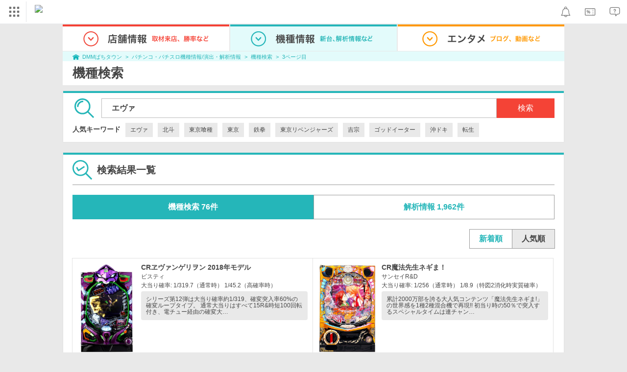

--- FILE ---
content_type: text/html; charset=UTF-8
request_url: https://p-town.dmm.com/machines/search?sound=%E3%82%AF&keyword=%E3%82%A8%E3%83%B4%E3%82%A1&page=3
body_size: 12938
content:
<!DOCTYPE html>
<html class="g-html" id="to-pagetop" style="">
    <head>
                                    <title>パチンコ・パチスロ 人気機種一覧｜DMMぱちタウン</title>
                        <meta name="description" content="パチンコ・パチスロ機種の新着情報ならDMMぱちタウン！最新機種の天井・ゾーン・モード情報やセグ・ボーダー・釘情報・信頼度演出などの解析・解析情報が完全無料！" />
        <meta name="csrf-token" content="QaS9QjtzhZK6JgJlgvoEI4qEMbdLUhSPKutpH74M" />
                <link rel="stylesheet" href="https://navismithapis-cdn.com/css/pc/min.css?v=76f278f3a6fdf9502c61e6bab1ba6bf67998edd2"><!-- ToDo: マーテクリリース後削除 --><style>
    .top-login {
        display: none;
    }
</style>            <script type="text/javascript" defer="defer" src="https://cdj.dap.dmm.com/dmm-c-sdk.js"></script>

<script src="https://navismithapis-cdn.com/js/tracking.js?v=76f278f3a6fdf9502c61e6bab1ba6bf67998edd2" crossorigin="anonymous" id="naviapi-tracking" data-env="prod" data-site-type="com" defer></script>
<script src="https://navismithapis-cdn.com/js/pc-tablet-global.js?v=76f278f3a6fdf9502c61e6bab1ba6bf67998edd2" crossorigin="anonymous" defer></script>
    <script
        src="https://navismithapis-cdn.com/js/notification.js?v=76f278f3a6fdf9502c61e6bab1ba6bf67998edd2"
        crossorigin="anonymous"
        id="naviapi-notification"
        data-cds-deliver-api-deliver-ids="01J7DBDWDHTHKPSE2ZEBJGKSW0"
        data-cds-deliver-api-url="https://api.cds.dmm.com/v1/delivers/list/statuses"
        defer
    >
    </script>



    <script src="https://navismithapis-cdn.com/js/banner-renderer-old.js?v=76f278f3a6fdf9502c61e6bab1ba6bf67998edd2" id="naviapi-banner" crossorigin="anonymous" data-adserver-base-url="https://cn.dap.dmm.com/deliver?s=" data-is-spa-service="false" defer></script>

    <script
        src="https://navismithapis-cdn.com/js/coupon.js?v=76f278f3a6fdf9502c61e6bab1ba6bf67998edd2"
        crossorigin="anonymous"
        id="naviapi-coupon"
        data-is-login="false"
        data-navi-bff-coupon-user-announcements-url="https://platform.dmm.com/navi/v1/coupon/user-announcements"
        defer
    >
    </script>
<script src="https://navismithapis-cdn.com/js/exchange-link-rewriter.js?v=76f278f3a6fdf9502c61e6bab1ba6bf67998edd2" crossorigin="anonymous" defer></script>
        <link rel="stylesheet" href="/pc/css/app.css?id=c99f1b3eec11dd947ce6" />
        <link rel="stylesheet" href="/shared/css/ptb_layout.css" />
        <meta property="og:type" content="article" />
        <meta property="og:site_name" content="DMMぱちタウン" />
                            <link rel="prev" href="https://p-town.dmm.com/machines/search?sound=%E3%82%AF&amp;keyword=%E3%82%A8%E3%83%B4%E3%82%A1&amp;page=2" />
                                        <link rel="next" href="https://p-town.dmm.com/machines/search?sound=%E3%82%AF&amp;keyword=%E3%82%A8%E3%83%B4%E3%82%A1&amp;page=4" />
                    <link rel="shortcut icon" type="image/vnd.microsoft.icon" href="/pc/images/favicon.ico" />

             
        <meta name="robots" content="noindex" />
        <link rel="canonical" href="https://p-town.dmm.com/machines/search?keyword=%E3%82%A8%E3%83%B4%E3%82%A1&amp;page=3&amp;sound=%E3%82%AF">
        <script>
        (function(n,i,v,r,s,c,x,z){x=window.AwsRumClient={q:[],n:n,i:i,v:v,r:r,c:c};window[n]=function(c,p){x.q.push({c:c,p:p});};z=document.createElement('script');z.async=true;z.src=s;document.head.insertBefore(z,document.head.getElementsByTagName('script')[0]);})(
            'cwr',
            '04f770ba-92c5-4a2d-9f54-6b4bc4c7d4a0',
            '1.0.0',
            'ap-northeast-1',
            'https://client.rum.us-east-1.amazonaws.com/1.19.0/cwr.js',
            {
                sessionSampleRate: 0.01 ,
                identityPoolId: "ap-northeast-1:f7722108-2fd8-4abc-87ba-95b5cebf0577" ,
                endpoint: "https://dataplane.rum.ap-northeast-1.amazonaws.com" ,
                telemetries: ["performance"] ,
                allowCookies: true ,
                enableXRay: false ,
                signing: true // If you have a public resource policy and wish to send unsigned requests please set this to false
            }
        );
    </script>
        <!-- Global site tag (gtag.js) - Google Ads: 757317757 -->
<script async src="https://www.googletagmanager.com/gtag/js?id=AW-757317757"></script>
<script>
    window.dataLayer = window.dataLayer || [];
    function gtag(){dataLayer.push(arguments);}
    gtag('js', new Date());

    gtag('config', 'AW-757317757');
</script>        <script type="text/javascript" src="//dynamic.criteo.com/js/ld/ld.js?a=108982,113043" async="true"></script>
                <!-- Facebook Pixel Code -->
<script>
    !function(f,b,e,v,n,t,s)
    {if(f.fbq)return;n=f.fbq=function(){n.callMethod?
    n.callMethod.apply(n,arguments):n.queue.push(arguments)};
    if(!f._fbq)f._fbq=n;n.push=n;n.loaded=!0;n.version='2.0';
    n.queue=[];t=b.createElement(e);t.async=!0;
    t.src=v;s=b.getElementsByTagName(e)[0];
    s.parentNode.insertBefore(t,s)}(window, document,'script',
    'https://connect.facebook.net/en_US/fbevents.js');
    fbq('init', '366217540772278');
    fbq('track', 'PageView');
</script>
<noscript><img height="1" width="1" style="display:none"  src="https://www.facebook.com/tr?id=366217540772278&ev=PageView&noscript=1"/></noscript>
<!-- End Facebook Pixel Code -->                    </head>
    <body class="machines search_machines " style="">
        
<div id="tracking_area">
  <script type="text/javascript" async src="https://d2ezz24t9nm0vu.cloudfront.net/"></script>
  <!-- i3 tag -->
  <input id="i3_opnd" name="i3_opnd" type="hidden" value="">
  <input id="i3_vwtp" name="i3_vwtp" type="hidden" value="pc">
  <script>
    !function(a,b,c,d,e,f,g,h,i,j,k){g="DMMi3Object",h=a[g],a[g]=e,h&&(a[e]=a[h]),
    a[e]=a[e]||function(){i=arguments[arguments.length-1],"function"==typeof i&&setTimeout(
    function(b,c){return function(){a[e].q.length>b&&c()}}(a[e].q.length,i),f),a[e].q.push(
    arguments)},a[e].q=a[e].q||[],a[e].t=f,j=b.createElement(c),k=b.getElementsByTagName(c)[0],
    j.async=1,j.src=d,j.charset="utf-8",k.parentNode.insertBefore(j,k),a[e].s=~~new Date
    }(window,document,"script","//stat.i3.dmm.com/plus/tracking.js","i3",2000);
    
    i3("init","dummy");
    i3("create");
    i3("send", "view", "page");
  </script>


  <!-- merge common js -->
  
    
  <script src="https://stat.i3.dmm.com/merge_common/index.umd.js?2025028"></script>
    
  

  <!-- Tracking Object -->
  <span id="tracking_data_object"
    data-tracking-is-new-api="true"
    data-tracking-api-version="v1.0.30"
    data-tracking-user-id=""
    data-tracking-common-last-login-user-id=""
    data-tracking-common-profile-id=""
    data-tracking-common-layout="pc"
    data-tracking-page-type=""
    data-tracking-environment="production"
    data-tracking-device="pc"
    data-tracking-is-affiliate-owner="false"
    
      data-tracking-cdp-id=""
    
    data-tracking-request-domain=".dmm.com"
  ></span>

  <!-- Google Tag Manager snippet-->
  <script>
    (function(w,d,s,l,i){w[l]=w[l]||[];w[l].push({"gtm.start":
    new Date().getTime(),event:"gtm.js"});var f=d.getElementsByTagName(s)[0],
    j=d.createElement(s),dl=l!="dataLayer"?"&l="+l:"";j.async=true;j.src=
    "https://www.googletagmanager.com/gtm.js?id="+i+dl;f.parentNode.insertBefore(j,f);
    })(window,document,"script","dataLayer","GTM-PLC9LTZ"); // GTM from TagAPI
  </script>

  <!-- Google Tag Manager snippet(noscript) -->
  <noscript>
    <iframe src="https://www.googletagmanager.com/ns.html?id=GTM-PLC9LTZ" height="0" width="0" style="display:none;visibility:hidden"></iframe>
  </noscript>
</div>

        <noscript>
  <a class="_n4v1-noscript" href="https://help.dmm.com/-/detail/=/qid=10105/">JavaScriptを有効にしてください<span>設定方法はこちら</span></a>
</noscript><header class="_n4v1-header" id="_n4v1-header"><div class="navi-dmm-c-banner-tags" id="naviapi-cross-section-banner" s="CE3379B1386C330841ECED7F4F340528DA7964617DE9F5166FEF364B223CC52336FD09E4709004095DF697701B520434FDD571EDD738055FA99B96D7EFE276E0" distributionlot-key="d731cf01-098b-41e8-abf4-2d24398a40c3" data-view-type="pc"></div><div class="_n4v1-header-content-container">
    <div><div class="_n4v1-global _n4v1-header-parts">
  <span class="_n4v1-global-icon"><img src="https://navismithapis-cdn.com/img/service.svg" alt="サービス" class="_n4v1-global-icon-com" width="50" height="42"></span>
  <div class="_n4v1-global-navi">
    <div class="_n4v1-global-column">
      <a href="https://www.dmm.com" class="_n4v1-global-boxlink _n4v1-global-boxlink-com"
        data-tracking-event-name="global" data-tracking-click-common="" data-tracking-link-text="general_top">DMM.com トップへ</a>
      <ul>
        <li class="d-translate">
          <a href="https://tv.dmm.com/vod/" target="_self" class="_n4v1-global-item"
             data-tracking-event-name="global" data-tracking-click-common="" data-tracking-link-text="dmmtv">
            <img src="https://p-smith.com/service-icon/dmmtv.svg" class="_n4v1-global-item-icon" width="22" height="22" loading="lazy">
            <span class="_n4v1-global-item-text _n4v1-global-item-text-com">
              DMM TV
            </span>
          </a>
        </li>
        <li class="d-translate">
          <a href="https://book.dmm.com/" target="_self" class="_n4v1-global-item"
             data-tracking-event-name="global" data-tracking-click-common="" data-tracking-link-text="book">
            <img src="https://p-smith.com/service-icon/book.svg" class="_n4v1-global-item-icon" width="22" height="22" loading="lazy">
            <span class="_n4v1-global-item-text _n4v1-global-item-text-com">
              電子書籍
            </span>
          </a>
        </li>
        <li class="d-translate">
          <a href="https://games.dmm.com/" target="_self" class="_n4v1-global-item"
             data-tracking-event-name="global" data-tracking-click-common="" data-tracking-link-text="games">
            <img src="https://p-smith.com/service-icon/netgame.svg" class="_n4v1-global-item-icon" width="22" height="22" loading="lazy">
            <span class="_n4v1-global-item-text _n4v1-global-item-text-com">
              オンラインゲーム
            </span>
          </a>
        </li>
        <li class="d-translate">
          <a href="https://dlsoft.dmm.com/" target="_self" class="_n4v1-global-item"
             data-tracking-event-name="global" data-tracking-click-common="" data-tracking-link-text="dlsoft">
            <img src="https://p-smith.com/service-icon/pcsoft.svg" class="_n4v1-global-item-icon" width="22" height="22" loading="lazy">
            <span class="_n4v1-global-item-text _n4v1-global-item-text-com">
              PCゲーム/ソフトウェア
            </span>
          </a>
        </li>
        <li class="d-translate">
          <a href="https://onkure.dmm.com/" target="_self" class="_n4v1-global-item"
             data-tracking-event-name="global" data-tracking-click-common="" data-tracking-link-text="onkure">
            <img src="https://p-smith.com/service-icon/onkure.svg" class="_n4v1-global-item-icon" width="22" height="22" loading="lazy">
            <span class="_n4v1-global-item-text _n4v1-global-item-text-com">
              オンラインクレーンゲーム
            </span>
          </a>
        </li>
        <li class="d-translate">
          <a href="https://scratch.dmm.com/" target="_self" class="_n4v1-global-item"
             data-tracking-event-name="global" data-tracking-click-common="" data-tracking-link-text="scratch">
            <img src="https://p-smith.com/service-icon/scratch.svg" class="_n4v1-global-item-icon" width="22" height="22" loading="lazy">
            <span class="_n4v1-global-item-text _n4v1-global-item-text-com">
              スクラッチ
            </span>
          </a>
        </li>
        <li class="d-translate">
          <a href="https://www.dmm.com/mono/" target="_self" class="_n4v1-global-item"
             data-tracking-event-name="global" data-tracking-click-common="" data-tracking-link-text="mono">
            <img src="https://p-smith.com/service-icon/mono.svg" class="_n4v1-global-item-icon" width="22" height="22" loading="lazy">
            <span class="_n4v1-global-item-text _n4v1-global-item-text-com">
              通販
            </span>
          </a>
        </li>
        <li class="d-translate">
          <a href="https://factory.dmm.com/" target="_self" class="_n4v1-global-item"
             data-tracking-event-name="global" data-tracking-click-common="" data-tracking-link-text="factory">
            <img src="https://p-smith.com/service-icon/factory.svg" class="_n4v1-global-item-icon" width="22" height="22" loading="lazy">
            <span class="_n4v1-global-item-text _n4v1-global-item-text-com">
              キャラクターグッズ
            </span>
          </a>
        </li>
        <li class="d-translate">
          <a href="https://www.dmm.com/lod/" target="_self" class="_n4v1-global-item"
             data-tracking-event-name="global" data-tracking-click-common="" data-tracking-link-text="lod">
            <img src="https://p-smith.com/service-icon/lod.svg" class="_n4v1-global-item-icon" width="22" height="22" loading="lazy">
            <span class="_n4v1-global-item-text _n4v1-global-item-text-com">
              AKB48グループ
            </span>
          </a>
        </li>
        <li class="d-translate">
          <a href="https://www.dmm.com/rental/" target="_self" class="_n4v1-global-item"
             data-tracking-event-name="global" data-tracking-click-common="" data-tracking-link-text="rental">
            <img src="https://p-smith.com/service-icon/rental.svg" class="_n4v1-global-item-icon" width="22" height="22" loading="lazy">
            <span class="_n4v1-global-item-text _n4v1-global-item-text-com">
              宅配レンタル
            </span>
          </a>
        </li>
        <li class="d-translate">
          <a href="https://tossy.com/" target="_self" class="_n4v1-global-item"
             data-tracking-event-name="global" data-tracking-click-common="" data-tracking-link-text="tossy">
            <img src="https://p-smith.com/service-icon/tossy.svg" class="_n4v1-global-item-icon" width="22" height="22" loading="lazy">
            <span class="_n4v1-global-item-text _n4v1-global-item-text-com">
              ウルトラ投資アプリTOSSY
            </span>
          </a>
        </li>
        <li class="d-translate">
          <a href="https://fx.dmm.com/" target="_self" class="_n4v1-global-item"
             data-tracking-event-name="global" data-tracking-click-common="" data-tracking-link-text="fx">
            <img src="https://p-smith.com/service-icon/fx.svg" class="_n4v1-global-item-icon" width="22" height="22" loading="lazy">
            <span class="_n4v1-global-item-text _n4v1-global-item-text-com">
              FX/CFD
            </span>
          </a>
        </li>
        <li class="d-translate">
          <a href="https://kabu.dmm.com/" target="_self" class="_n4v1-global-item"
             data-tracking-event-name="global" data-tracking-click-common="" data-tracking-link-text="kabu">
            <img src="https://p-smith.com/service-icon/kabu.svg" class="_n4v1-global-item-icon" width="22" height="22" loading="lazy">
            <span class="_n4v1-global-item-text _n4v1-global-item-text-com">
              株
            </span>
          </a>
        </li>
        <li class="d-translate">
          <a href="https://banusy.dmm.com/" target="_self" class="_n4v1-global-item"
             data-tracking-event-name="global" data-tracking-click-common="" data-tracking-link-text="banusy">
            <img src="https://p-smith.com/service-icon/banusy.svg" class="_n4v1-global-item-icon" width="22" height="22" loading="lazy">
            <span class="_n4v1-global-item-text _n4v1-global-item-text-com">
              バヌーシー
            </span>
          </a>
        </li>
        <li class="d-translate">
          <a href="https://plus.dmm.com/" target="_self" class="_n4v1-global-item"
             data-tracking-event-name="global" data-tracking-click-common="" data-tracking-link-text="plus">
            <img src="https://p-smith.com/service-icon/hikari_mobile.svg" class="_n4v1-global-item-icon" width="22" height="22" loading="lazy">
            <span class="_n4v1-global-item-text _n4v1-global-item-text-com">
              光回線・モバイル
            </span>
          </a>
        </li>
        <li class="d-translate">
          <a href="https://teamlabplanets.dmm.com/" target="_blank" class="_n4v1-global-item"
            rel="noopener" data-tracking-event-name="global" data-tracking-click-common="" data-tracking-link-text="planets">
            <img src="https://p-smith.com/service-icon/planets.svg" class="_n4v1-global-item-icon" width="22" height="22" loading="lazy">
            <span class="_n4v1-global-item-text _n4v1-global-item-text-com">
              チームラボ プラネッツ
            </span>
          </a>
        </li>
      </ul>
    </div>
    <div class="_n4v1-global-column">
      <ul>
        <li class="d-translate">
          <a href="https://kariyushi-aquarium.com/" target="_blank" class="_n4v1-global-item"
            rel="noopener" data-tracking-event-name="global" data-tracking-click-common="" data-tracking-link-text="aquarium">
            <img src="https://p-smith.com/service-icon/aquarium.svg" class="_n4v1-global-item-icon" width="22" height="22" loading="lazy">
            <span class="_n4v1-global-item-text _n4v1-global-item-text-com">
              かりゆし水族館
            </span>
          </a>
        </li>
        <li class="d-translate">
          <a href="https://clinic.dmm.com/" target="_self" class="_n4v1-global-item"
             data-tracking-event-name="global" data-tracking-click-common="" data-tracking-link-text="clinic">
            <img src="https://p-smith.com/service-icon/clinic_com.svg" class="_n4v1-global-item-icon" width="22" height="22" loading="lazy">
            <span class="_n4v1-global-item-text _n4v1-global-item-text-com">
              オンラインクリニック
            </span>
          </a>
        </li>
        <li class="d-translate">
          <a href="https://lounge.dmm.com/" target="_self" class="_n4v1-global-item"
             data-tracking-event-name="global" data-tracking-click-common="" data-tracking-link-text="salon">
            <img src="https://p-smith.com/service-icon/lounge.svg" class="_n4v1-global-item-icon" width="22" height="22" loading="lazy">
            <span class="_n4v1-global-item-text _n4v1-global-item-text-com">
              オンラインサロン
            </span>
          </a>
        </li>
        <li class="d-translate">
          <a href="https://eikaiwa.dmm.com/" target="_self" class="_n4v1-global-item"
             data-tracking-event-name="global" data-tracking-click-common="" data-tracking-link-text="eikaiwa">
            <img src="https://p-smith.com/service-icon/eikaiwa.svg" class="_n4v1-global-item-icon" width="22" height="22" loading="lazy">
            <span class="_n4v1-global-item-text _n4v1-global-item-text-com">
              英会話
            </span>
          </a>
        </li>
        <li class="d-translate">
          <a href="https://web-camp.io/" target="_self" class="_n4v1-global-item"
             data-tracking-event-name="global" data-tracking-click-common="" data-tracking-link-text="webcamp">
            <img src="https://p-smith.com/service-icon/webcamp.svg" class="_n4v1-global-item-icon" width="22" height="22" loading="lazy">
            <span class="_n4v1-global-item-text _n4v1-global-item-text-com">
              プログラミングスクール
            </span>
          </a>
        </li>
        <li class="d-translate">
          <a href="https://keirin.dmm.com/" target="_self" class="_n4v1-global-item"
             data-tracking-event-name="global" data-tracking-click-common="" data-tracking-link-text="chariloto">
            <img src="https://p-smith.com/service-icon/race.svg" class="_n4v1-global-item-icon" width="22" height="22" loading="lazy">
            <span class="_n4v1-global-item-text _n4v1-global-item-text-com">
              競輪
            </span>
          </a>
        </li>
        <li class="d-translate">
          <a href="https://p-town.dmm.com/" target="_self" class="_n4v1-global-item"
             data-tracking-event-name="global" data-tracking-click-common="" data-tracking-link-text="p_town">
            <img src="https://p-smith.com/service-icon/ptown.svg" class="_n4v1-global-item-icon" width="22" height="22" loading="lazy">
            <span class="_n4v1-global-item-text _n4v1-global-item-text-com">
              パチンコ/パチスロ
            </span>
          </a>
        </li>
        <li class="d-translate">
          <a href="https://tantei.dmm.com/" target="_self" class="_n4v1-global-item"
             data-tracking-event-name="global" data-tracking-click-common="" data-tracking-link-text="tantei">
            <img src="https://p-smith.com/service-icon/tantei_com.svg" class="_n4v1-global-item-icon" width="22" height="22" loading="lazy">
            <span class="_n4v1-global-item-text _n4v1-global-item-text-com">
              探偵
            </span>
          </a>
        </li>
      </ul>
    </div>
  </div>
  <div class="_n4v1-global-navi-extention">
    <div class="_n4v1-global-column">
      <a href="https://www.dmm.com" class="_n4v1-global-boxlink _n4v1-global-boxlink-com"
        data-tracking-event-name="global" data-tracking-click-common="" data-tracking-link-text="general_top">DMM.com トップへ</a>
      <ul>
        <li class="d-translate">
          <a href="https://tv.dmm.com/vod/" target="_self" class="_n4v1-global-item"
            data-tracking-event-name="global" data-tracking-click-common="" data-tracking-link-text="dmmtv" >
            <img src="https://p-smith.com/service-icon/dmmtv.svg" class="_n4v1-global-item-icon" width="22" height="22" loading="lazy">
            <span class="_n4v1-global-item-text _n4v1-global-item-text-com">
              DMM TV
            </span>
          </a>
        </li>
        <li class="d-translate">
          <a href="https://book.dmm.com/" target="_self" class="_n4v1-global-item"
            data-tracking-event-name="global" data-tracking-click-common="" data-tracking-link-text="book" >
            <img src="https://p-smith.com/service-icon/book.svg" class="_n4v1-global-item-icon" width="22" height="22" loading="lazy">
            <span class="_n4v1-global-item-text _n4v1-global-item-text-com">
              電子書籍
            </span>
          </a>
        </li>
        <li class="d-translate">
          <a href="https://games.dmm.com/" target="_self" class="_n4v1-global-item"
            data-tracking-event-name="global" data-tracking-click-common="" data-tracking-link-text="games" >
            <img src="https://p-smith.com/service-icon/netgame.svg" class="_n4v1-global-item-icon" width="22" height="22" loading="lazy">
            <span class="_n4v1-global-item-text _n4v1-global-item-text-com">
              オンラインゲーム
            </span>
          </a>
        </li>
        <li class="d-translate">
          <a href="https://dlsoft.dmm.com/" target="_self" class="_n4v1-global-item"
            data-tracking-event-name="global" data-tracking-click-common="" data-tracking-link-text="dlsoft" >
            <img src="https://p-smith.com/service-icon/pcsoft.svg" class="_n4v1-global-item-icon" width="22" height="22" loading="lazy">
            <span class="_n4v1-global-item-text _n4v1-global-item-text-com">
              PCゲーム/ソフトウェア
            </span>
          </a>
        </li>
        <li class="d-translate">
          <a href="https://onkure.dmm.com/" target="_self" class="_n4v1-global-item"
            data-tracking-event-name="global" data-tracking-click-common="" data-tracking-link-text="onkure" >
            <img src="https://p-smith.com/service-icon/onkure.svg" class="_n4v1-global-item-icon" width="22" height="22" loading="lazy">
            <span class="_n4v1-global-item-text _n4v1-global-item-text-com">
              オンラインクレーンゲーム
            </span>
          </a>
        </li>
        <li class="d-translate">
          <a href="https://scratch.dmm.com/" target="_self" class="_n4v1-global-item"
            data-tracking-event-name="global" data-tracking-click-common="" data-tracking-link-text="scratch" >
            <img src="https://p-smith.com/service-icon/scratch.svg" class="_n4v1-global-item-icon" width="22" height="22" loading="lazy">
            <span class="_n4v1-global-item-text _n4v1-global-item-text-com">
              スクラッチ
            </span>
          </a>
        </li>
        <li class="d-translate">
          <a href="https://www.dmm.com/mono/" target="_self" class="_n4v1-global-item"
            data-tracking-event-name="global" data-tracking-click-common="" data-tracking-link-text="mono" >
            <img src="https://p-smith.com/service-icon/mono.svg" class="_n4v1-global-item-icon" width="22" height="22" loading="lazy">
            <span class="_n4v1-global-item-text _n4v1-global-item-text-com">
              通販
            </span>
          </a>
        </li>
        <li class="d-translate">
          <a href="https://factory.dmm.com/" target="_self" class="_n4v1-global-item"
            data-tracking-event-name="global" data-tracking-click-common="" data-tracking-link-text="factory" >
            <img src="https://p-smith.com/service-icon/factory.svg" class="_n4v1-global-item-icon" width="22" height="22" loading="lazy">
            <span class="_n4v1-global-item-text _n4v1-global-item-text-com">
              キャラクターグッズ
            </span>
          </a>
        </li>
        <li class="d-translate">
          <a href="https://www.dmm.com/lod/" target="_self" class="_n4v1-global-item"
            data-tracking-event-name="global" data-tracking-click-common="" data-tracking-link-text="lod" >
            <img src="https://p-smith.com/service-icon/lod.svg" class="_n4v1-global-item-icon" width="22" height="22" loading="lazy">
            <span class="_n4v1-global-item-text _n4v1-global-item-text-com">
              AKB48グループ
            </span>
          </a>
        </li>
        <li class="d-translate">
          <a href="https://www.dmm.com/rental/" target="_self" class="_n4v1-global-item"
            data-tracking-event-name="global" data-tracking-click-common="" data-tracking-link-text="rental" >
            <img src="https://p-smith.com/service-icon/rental.svg" class="_n4v1-global-item-icon" width="22" height="22" loading="lazy">
            <span class="_n4v1-global-item-text _n4v1-global-item-text-com">
              宅配レンタル
            </span>
          </a>
        </li>
        <li class="d-translate">
          <a href="https://tossy.com/" target="_self" class="_n4v1-global-item"
            data-tracking-event-name="global" data-tracking-click-common="" data-tracking-link-text="tossy" >
            <img src="https://p-smith.com/service-icon/tossy.svg" class="_n4v1-global-item-icon" width="22" height="22" loading="lazy">
            <span class="_n4v1-global-item-text _n4v1-global-item-text-com">
              ウルトラ投資アプリTOSSY
            </span>
          </a>
        </li>
        <li class="d-translate">
          <a href="https://fx.dmm.com/" target="_self" class="_n4v1-global-item"
            data-tracking-event-name="global" data-tracking-click-common="" data-tracking-link-text="fx" >
            <img src="https://p-smith.com/service-icon/fx.svg" class="_n4v1-global-item-icon" width="22" height="22" loading="lazy">
            <span class="_n4v1-global-item-text _n4v1-global-item-text-com">
              FX/CFD
            </span>
          </a>
        </li>
        <li class="d-translate">
          <a href="https://kabu.dmm.com/" target="_self" class="_n4v1-global-item"
            data-tracking-event-name="global" data-tracking-click-common="" data-tracking-link-text="kabu" >
            <img src="https://p-smith.com/service-icon/kabu.svg" class="_n4v1-global-item-icon" width="22" height="22" loading="lazy">
            <span class="_n4v1-global-item-text _n4v1-global-item-text-com">
              株
            </span>
          </a>
        </li>
        <li class="d-translate">
          <a href="https://banusy.dmm.com/" target="_self" class="_n4v1-global-item"
            data-tracking-event-name="global" data-tracking-click-common="" data-tracking-link-text="banusy" >
            <img src="https://p-smith.com/service-icon/banusy.svg" class="_n4v1-global-item-icon" width="22" height="22" loading="lazy">
            <span class="_n4v1-global-item-text _n4v1-global-item-text-com">
              バヌーシー
            </span>
          </a>
        </li>
        <li class="d-translate">
          <a href="https://plus.dmm.com/" target="_self" class="_n4v1-global-item"
            data-tracking-event-name="global" data-tracking-click-common="" data-tracking-link-text="plus" >
            <img src="https://p-smith.com/service-icon/hikari_mobile.svg" class="_n4v1-global-item-icon" width="22" height="22" loading="lazy">
            <span class="_n4v1-global-item-text _n4v1-global-item-text-com">
              光回線・モバイル
            </span>
          </a>
        </li>
        <li class="d-translate">
          <a href="https://teamlabplanets.dmm.com/" target="_blank" class="_n4v1-global-item"
            data-tracking-event-name="global" data-tracking-click-common="" data-tracking-link-text="planets" rel="noopener">
            <img src="https://p-smith.com/service-icon/planets.svg" class="_n4v1-global-item-icon" width="22" height="22" loading="lazy">
            <span class="_n4v1-global-item-text _n4v1-global-item-text-com">
              チームラボ プラネッツ
            </span>
          </a>
        </li>
      </ul>
    </div>
    <div class="_n4v1-global-column">
      <ul>
        <li class="d-translate">
          <a href="https://kariyushi-aquarium.com/" target="_blank" class="_n4v1-global-item"
            data-tracking-event-name="global" data-tracking-click-common="" data-tracking-link-text="aquarium" rel="noopener">
            <img src="https://p-smith.com/service-icon/aquarium.svg" class="_n4v1-global-item-icon" width="22" height="22" loading="lazy">
            <span class="_n4v1-global-item-text _n4v1-global-item-text-com">
              かりゆし水族館
            </span>
          </a>
        </li>
        <li class="d-translate">
          <a href="https://clinic.dmm.com/" target="_self" class="_n4v1-global-item"
            data-tracking-event-name="global" data-tracking-click-common="" data-tracking-link-text="clinic" >
            <img src="https://p-smith.com/service-icon/clinic_com.svg" class="_n4v1-global-item-icon" width="22" height="22" loading="lazy">
            <span class="_n4v1-global-item-text _n4v1-global-item-text-com">
              オンラインクリニック
            </span>
          </a>
        </li>
        <li class="d-translate">
          <a href="https://lounge.dmm.com/" target="_self" class="_n4v1-global-item"
            data-tracking-event-name="global" data-tracking-click-common="" data-tracking-link-text="salon" >
            <img src="https://p-smith.com/service-icon/lounge.svg" class="_n4v1-global-item-icon" width="22" height="22" loading="lazy">
            <span class="_n4v1-global-item-text _n4v1-global-item-text-com">
              オンラインサロン
            </span>
          </a>
        </li>
        <li class="d-translate">
          <a href="https://eikaiwa.dmm.com/" target="_self" class="_n4v1-global-item"
            data-tracking-event-name="global" data-tracking-click-common="" data-tracking-link-text="eikaiwa" >
            <img src="https://p-smith.com/service-icon/eikaiwa.svg" class="_n4v1-global-item-icon" width="22" height="22" loading="lazy">
            <span class="_n4v1-global-item-text _n4v1-global-item-text-com">
              英会話
            </span>
          </a>
        </li>
        <li class="d-translate">
          <a href="https://web-camp.io/" target="_self" class="_n4v1-global-item"
            data-tracking-event-name="global" data-tracking-click-common="" data-tracking-link-text="webcamp" >
            <img src="https://p-smith.com/service-icon/webcamp.svg" class="_n4v1-global-item-icon" width="22" height="22" loading="lazy">
            <span class="_n4v1-global-item-text _n4v1-global-item-text-com">
              プログラミングスクール
            </span>
          </a>
        </li>
        <li class="d-translate">
          <a href="https://keirin.dmm.com/" target="_self" class="_n4v1-global-item"
            data-tracking-event-name="global" data-tracking-click-common="" data-tracking-link-text="chariloto" >
            <img src="https://p-smith.com/service-icon/race.svg" class="_n4v1-global-item-icon" width="22" height="22" loading="lazy">
            <span class="_n4v1-global-item-text _n4v1-global-item-text-com">
              競輪
            </span>
          </a>
        </li>
        <li class="d-translate">
          <a href="https://p-town.dmm.com/" target="_self" class="_n4v1-global-item"
            data-tracking-event-name="global" data-tracking-click-common="" data-tracking-link-text="p_town" >
            <img src="https://p-smith.com/service-icon/ptown.svg" class="_n4v1-global-item-icon" width="22" height="22" loading="lazy">
            <span class="_n4v1-global-item-text _n4v1-global-item-text-com">
              パチンコ/パチスロ
            </span>
          </a>
        </li>
        <li class="d-translate">
          <a href="https://tantei.dmm.com/" target="_self" class="_n4v1-global-item"
            data-tracking-event-name="global" data-tracking-click-common="" data-tracking-link-text="tantei" >
            <img src="https://p-smith.com/service-icon/tantei_com.svg" class="_n4v1-global-item-icon" width="22" height="22" loading="lazy">
            <span class="_n4v1-global-item-text _n4v1-global-item-text-com">
              探偵
            </span>
          </a>
        </li>
      </ul>
    </div>
  </div>
</div><a href="https://p-town.dmm.com/" class="_n4v1-logo _n4v1-header-parts _n4v1-header-parts-point-balance-ph3">
    <img src="https://p-smith.com/logo/ptown_com.svg" alt="DMMぱちタウン">
  </a></div>
    <div class="_n4v1-header-right">
<a id="naviapi-notification-icon" class="_n4v1-notification _n4v1-header-parts _n4v1-header-parts-point-balance-ph3" href="https://notification.dmm.com/" data-tracking-event-name="notification" data-tracking-click-common=""><img src="https://navismithapis-cdn.com/img/notification.svg" alt="お知らせ" class="_n4v1-header-icon-img" width="38" height="38"><div id="naviapi-notification-badge" class="_n4v1-notification-badge-base"></div>
</a>
<a id="naviapi-coupon-icon"
  class="_n4v1-coupon _n4v1-header-parts _n4v1-header-parts-point-balance-ph3"
  href="https://coupon.dmm.com/"
  data-tracking-event-name="coupon"
  data-tracking-click-common="">
  <img src="https://navismithapis-cdn.com/img/coupon.svg" alt="クーポン" class="_n4v1-header-icon-img" width="38" height="38">
</a>
<a class="_n4v1-help _n4v1-header-parts _n4v1-header-parts-point-balance-ph3" href="https://help.dmm.com/"><img src="https://navismithapis-cdn.com/img/help.svg" alt="ヘルプ" class="_n4v1-header-icon-img" width="38" height="38"></a></div>
  </div>
</header>
        

        
        <div class="o-layout">
            <div class="wrapper">
                <header>
                    <nav>
                        <ul class="global-nav">
                            <li class="item ">
                                <div class="tab">
                                    <img class="img" src="/pc/images/components/global-nav/shop.png" width="340" height="162" alt="店舗情報 取材来店、勝率など">
                                </div>
                                <ul class="menu -shop">
    <li class="item"><a class="link" href="/shops">
        <p class="title">店舗・設置店を探す</p>
    </a></li>
    <li class="item"><a class="link" href="/schedules">
        <p class="title">取材来店情報</p>
    </a></li>
    <li class="item"><a class="link" href="/shop_reports">
        <p class="title">来店レポート</p>
    </a></li>
    <li class="item"><a class="link" href="/rankings/shops">
        <p class="title">勝率ランキング</p>
    </a></li>
    <li class="item"><a class="link" href="/staffs">
        <p class="title">看板スタッフ</p>
    </a></li>
    <li class="item"><a class="link" href="/shops/open">
        <p class="title">グランドオープン・新装開店</p>
    </a></li>
</ul>                            </li>
                            <li class="item -current">
                                <div class="tab">
                                    <img class="img" src="/pc/images/components/global-nav/machine.png" width="340" height="162" alt="機種情報 新台、解析情報など">
                                </div>
                                <ul class="menu -machine">
    <li class="item"><a class="link" href="/machines">
        <p class="title">機種情報トップ</p>
    </a></li>
    <li class="item"><a class="link" href="/machines/new_calendar">
        <p class="title">新台カレンダー</p>
    </a></li>
    <li class="item"><a class="link" href="/ceilings">
        <p class="title">天井情報</p>
    </a></li>
    <li class="item"><a class="link" href="/machine_borders">
        <p class="title">ボーダー情報</p>
    </a></li>
    <li class="item"><a class="link" href="/rankings/machines/slot">
        <p class="title">勝率ランキング</p>
    </a></li>
    <li class="item"><a class="link" href="/assays">
        <p class="title">検定情報</p>
    </a></li>
    <li class="item"><a class="link" href="/makers">
        <p class="title">メーカー一覧</p>
    </a></li>
</ul>                            </li>
                            <li class="item ">
                                <div class="tab">
                                    <img class="img" src="/pc/images/components/global-nav/entertainment.png" width="340" height="162" alt="エンタメ ブログ、動画など">
                                </div>
                                <ul class="menu -entertainment">
    <li class="item"><a class="link" href="/specials">
        <p class="title">特集</p>
    </a></li>
    <li class="item"><a class="link" href="/free_movies">
        <p class="title">動画</p>
    </a></li>
    <li class="item"><a class="link" href="/writers">
        <p class="title">ブログ</p>
    </a></li>
    <li class="item"><a class="link" href="https://p-town.specials.dmm.com/shopping/pachitown_mall/">
        <p class="title">ぱちモ！</p>
    </a></li>
    <li class="item"><a class="link" href="/communities">
            <p class="title">コミュニティ</p>
    </a></li>
    <li class="item">
        <a class="link" href="/specials/news">
            <p class="title">業界ニュース</p>
        </a>
    </li>
</ul>
                            </li>
                        </ul>
                    </nav>
                </header>

                
                                    <ul class="breadcrumb-list -machine">
                        <li class="item"><a class="link" href="/">
                            <img class="icon" src="/pc/images/components/breadcrumb-list/icon_home_machine.png" alt="home" width="14" height="11">
                            <span class="sitename">DMMぱちタウン</span>
                        </a></li>
                                                    <li class="item">
                                                                                                                    <a class="link" href="/machines">パチンコ・パチスロ機種情報/演出・解析情報</a>
                                                                                                    </li>
                                                    <li class="item">
                                                                                                                    <a class="link" href="/machines/search">機種検索</a>
                                                                                                    </li>
                                                    <li class="item">
                                                                                                                    <a class="link">3ページ目</a>
                                                                                                            </li>
                                            </ul>
                
                
                                    <h1 class="page-title">
                        <p class="title">機種検索</p>
                    </h1>
                
                
                
                
                
                <div class="o-container">
                    
                    
                    
                    <main class="main">
                            <div class="default-box -machine">
        <div class="spacebody">
            <form method="GET" action="https://p-town.dmm.com/machines/search" accept-charset="UTF-8" class="search-form">
                <div class="icon"><img src="/pc/images/icons/search_machine.png"></div>
                <input placeholder="検索したいキーワードを入力してください（機種名、解析情報等）" class="input js-autocomplete" data-autocomplete-keyword-type="3" name="keyword" type="text" value="エヴァ">
                <button class="submit" type="submit">検索</button>
            </form>

                        <div class="popular-keyword -row1">
                <strong class="title">人気キーワード</strong>
                <ul class="list">
                                            <li class="item"><a class="link" href="/machines/search?keyword=%E3%82%A8%E3%83%B4%E3%82%A1&amp;sort=updated_desc">エヴァ</a></li>
                                            <li class="item"><a class="link" href="/machines/search?keyword=%E5%8C%97%E6%96%97&amp;sort=updated_desc">北斗</a></li>
                                            <li class="item"><a class="link" href="/machines/search?keyword=%E6%9D%B1%E4%BA%AC%E5%96%B0%E7%A8%AE&amp;sort=updated_desc">東京喰種</a></li>
                                            <li class="item"><a class="link" href="/machines/search?keyword=%E6%9D%B1%E4%BA%AC&amp;sort=updated_desc">東京</a></li>
                                            <li class="item"><a class="link" href="/machines/search?keyword=%E9%89%84%E6%8B%B3&amp;sort=updated_desc">鉄拳</a></li>
                                            <li class="item"><a class="link" href="/machines/search?keyword=%E6%9D%B1%E4%BA%AC%E3%83%AA%E3%83%99%E3%83%B3%E3%82%B8%E3%83%A3%E3%83%BC%E3%82%BA&amp;sort=updated_desc">東京リベンジャーズ</a></li>
                                            <li class="item"><a class="link" href="/machines/search?keyword=%E5%90%89%E5%AE%97&amp;sort=updated_desc">吉宗</a></li>
                                            <li class="item"><a class="link" href="/machines/search?keyword=%E3%82%B4%E3%83%83%E3%83%89%E3%82%A4%E3%83%BC%E3%82%BF%E3%83%BC&amp;sort=updated_desc">ゴッドイーター</a></li>
                                            <li class="item"><a class="link" href="/machines/search?keyword=%E6%B2%96%E3%83%89%E3%82%AD&amp;sort=updated_desc">沖ドキ</a></li>
                                            <li class="item"><a class="link" href="/machines/search?keyword=%E8%BB%A2%E7%94%9F&amp;sort=updated_desc">転生</a></li>
                                    </ul>
            </div>
        </div>
    </div>

    <section class="default-box -machine">
        <h2 class="c-h2 -machine -with-border">
            <span class="icon"><img src="/pc/images/icons/search_result_machine.png"></span>
            <p class="title">検索結果一覧</p>
        </h2>

        <ul class="tab-bar -machine">
    <li class="item -selected -disabled">
                    <a class="link" href="/machines/search?keyword=%E3%82%A8%E3%83%B4%E3%82%A1&amp;sort=updated_desc">機種検索 76件</a>
            </li>
    <li class="item ">
        <a class="link" href="/machines/informations?keyword=%E3%82%A8%E3%83%B4%E3%82%A1&amp;sort=updated_desc">解析情報 1,962件</a>
    </li>
</ul>

        <div class="spacebody">
            <div class="search-conditions -right">
                <div class="inner">
                    <ul class="order-buttons -machine">
                        <li class="item -selected">
                            <a class="link" href="https://p-town.dmm.com/machines/search?sound=%E3%82%AF&amp;keyword=%E3%82%A8%E3%83%B4%E3%82%A1&amp;sort=updated_desc">新着順</a>
                        </li>
                        <li class="item ">
                            <a class="link" href="https://p-town.dmm.com/machines/search?sound=%E3%82%AF&amp;keyword=%E3%82%A8%E3%83%B4%E3%82%A1&amp;sort=pv_desc">人気順</a>
                        </li>
                    </ul>
                </div>
            </div>
        </div>

                    <div class="spacebody">
                <ul class="list-units -wrap -of2">
                                            <li class="unit"><a class="link" href="/machines/3007">
                            <div class="contents -gap10">
                                <div class="cell -w120">
                                    <div class="thumb">
                                        <div class="image-center" style="height: 183px">
                                            <img class="img lazyload" data-src="/upload/machines/3007/image.jpg?t=1769016711" alt="CRヱヴァンゲリヲン 2018年モデル" onerror="this.src=&#039;/shared/images/thumbnail/now_printing.jpg&#039;; this.dataset.withError=1; this.parentNode.classList.add(&#039;-withborder&#039;);">
                                        </div>
                                    </div>
                                </div><!--/.cell-->
                                <div class="cell">
                                    <p class="title">CRヱヴァンゲリヲン 2018年モデル</p>
                                    <p class="lead _ellipsis">ビスティ</p>
                                                                            <p class="text _ellipsis">
                                                                                            大当り確率: 1/319.7（通常時） 1/45.2（高確率時）
                                                                                    </p>
                                                                                                                <p class="baloon -fz12">シリーズ第12弾は大当り確率約1/319、確変突入率60%の確変ループタイプ。
通常大当りはすべて15R&amp;時短100回転付き、電チュー経由の確変大…</p>
                                                                    </div><!--/.cell-->
                            </div><!--/.contents-->
                            <div class="bottom">
                                <div class="right">
                                    <span class="lead">導入開始日:2017年10月23日(月)</span>
                                    <span class="text-icon -pinball -narrow">パチンコ</span>
                                </div>
                            </div>
                        </a></li>
                                            <li class="unit"><a class="link" href="/machines/2956">
                            <div class="contents -gap10">
                                <div class="cell -w120">
                                    <div class="thumb">
                                        <div class="image-center" style="height: 183px">
                                            <img class="img lazyload" data-src="/upload/machines/2956/image.jpg?t=1769016711" alt="CR魔法先生ネギま！" onerror="this.src=&#039;/shared/images/thumbnail/now_printing.jpg&#039;; this.dataset.withError=1; this.parentNode.classList.add(&#039;-withborder&#039;);">
                                        </div>
                                    </div>
                                </div><!--/.cell-->
                                <div class="cell">
                                    <p class="title">CR魔法先生ネギま！</p>
                                    <p class="lead _ellipsis">サンセイR&amp;D</p>
                                                                            <p class="text _ellipsis">
                                                                                            大当り確率: 1/256（通常時） 1/8.9（特図2消化時実質確率）
                                                                                    </p>
                                                                                                                <p class="baloon -fz12">累計2000万部を誇る大人気コンテンツ「魔法先生ネギま!」の世界感を1種2種混合機で再現!!
初当り時の50％で突入するスペシャルタイムは連チャン…</p>
                                                                    </div><!--/.cell-->
                            </div><!--/.contents-->
                            <div class="bottom">
                                <div class="right">
                                    <span class="lead">導入開始日:2017年09月04日(月)</span>
                                    <span class="text-icon -pinball -narrow">パチンコ</span>
                                </div>
                            </div>
                        </a></li>
                                            <li class="unit"><a class="link" href="/machines/2893">
                            <div class="contents -gap10">
                                <div class="cell -w120">
                                    <div class="thumb">
                                        <div class="image-center" style="height: 183px">
                                            <img class="img lazyload" data-src="/upload/machines/2893/image.jpg?t=1769016711" alt="CRヱヴァンゲリヲン〜いま、目覚めの時〜Premium Model" onerror="this.src=&#039;/shared/images/thumbnail/now_printing.jpg&#039;; this.dataset.withError=1; this.parentNode.classList.add(&#039;-withborder&#039;);">
                                        </div>
                                    </div>
                                </div><!--/.cell-->
                                <div class="cell">
                                    <p class="title">CRヱヴァンゲリヲン〜いま、目覚めの時〜Premium Model</p>
                                    <p class="lead _ellipsis">ビスティ</p>
                                                                            <p class="text _ellipsis">
                                                                                            大当り確率: 1/99.9（通常時） 1/77.0（高確率時）
                                                                                    </p>
                                                                                                                <p class="baloon -fz12">王道のミドルスペックで人気を集めたヱヴァシリーズの第11弾が、ST仕様の甘デジとして登場！
連チャンモードとなる電サポ100回転（ST50回転＋時…</p>
                                                                    </div><!--/.cell-->
                            </div><!--/.contents-->
                            <div class="bottom">
                                <div class="right">
                                    <span class="lead">導入開始日:2017年06月19日(月)</span>
                                    <span class="text-icon -pinball -narrow">パチンコ</span>
                                </div>
                            </div>
                        </a></li>
                                            <li class="unit"><a class="link" href="/machines/2775">
                            <div class="contents -gap10">
                                <div class="cell -w120">
                                    <div class="thumb">
                                        <div class="image-center" style="height: 183px">
                                            <img class="img lazyload" data-src="/upload/machines/2775/image.jpg?t=1769016711" alt="ヱヴァンゲリヲン・勝利への願い" onerror="this.src=&#039;/shared/images/thumbnail/now_printing.jpg&#039;; this.dataset.withError=1; this.parentNode.classList.add(&#039;-withborder&#039;);">
                                        </div>
                                    </div>
                                </div><!--/.cell-->
                                <div class="cell">
                                    <p class="title">ヱヴァンゲリヲン・勝利への願い</p>
                                    <p class="lead _ellipsis">ビスティ</p>
                                                                            <p class="text _ellipsis">
                                                                                            機械割: 97.6% 〜 112.5%
                                                                                    </p>
                                                                                                                <p class="baloon -fz12">パチスロ「エヴァシリーズ」第11弾はA+ART機。
ART「インパクトラッシュ」突入のメインルートとなるのはボーナス。ARTはEVA SOULを獲…</p>
                                                                    </div><!--/.cell-->
                            </div><!--/.contents-->
                            <div class="bottom">
                                <div class="right">
                                    <span class="lead">導入開始日:2017年02月20日(月)</span>
                                    <span class="text-icon -slot -narrow">パチスロ</span>
                                </div>
                            </div>
                        </a></li>
                                            <li class="unit"><a class="link" href="/machines/2662">
                            <div class="contents -gap10">
                                <div class="cell -w120">
                                    <div class="thumb">
                                        <div class="image-center" style="height: 183px">
                                            <img class="img lazyload" data-src="/upload/machines/2662/image.jpg?t=1769016711" alt="CRヱヴァンゲリヲン～いま、目覚めの時～" onerror="this.src=&#039;/shared/images/thumbnail/now_printing.jpg&#039;; this.dataset.withError=1; this.parentNode.classList.add(&#039;-withborder&#039;);">
                                        </div>
                                    </div>
                                </div><!--/.cell-->
                                <div class="cell">
                                    <p class="title">CRヱヴァンゲリヲン～いま、目覚めの時～</p>
                                    <p class="lead _ellipsis">ビスティ</p>
                                                                            <p class="text _ellipsis">
                                                                                            大当り確率: 1/319.7（通常時） 1/39.8（高確率時）
                                                                                    </p>
                                                                                                                <p class="baloon -fz12">シリーズ第11弾は王道のミドルスペック&amp;確変ループタイプで登場！
通常大当り後は時短100回転に必ず突入と、確変&amp;時短連チャンを絡めた連チャンの楽…</p>
                                                                    </div><!--/.cell-->
                            </div><!--/.contents-->
                            <div class="bottom">
                                <div class="right">
                                    <span class="lead">導入開始日:2016年12月05日(月)</span>
                                    <span class="text-icon -pinball -narrow">パチンコ</span>
                                </div>
                            </div>
                        </a></li>
                                            <li class="unit"><a class="link" href="/machines/2698">
                            <div class="contents -gap10">
                                <div class="cell -w120">
                                    <div class="thumb">
                                        <div class="image-center" style="height: 183px">
                                            <img class="img lazyload" data-src="/upload/machines/2698/image.jpg?t=1769016711" alt="ちょいパチ ヱヴァンゲリヲン10 39" onerror="this.src=&#039;/shared/images/thumbnail/now_printing.jpg&#039;; this.dataset.withError=1; this.parentNode.classList.add(&#039;-withborder&#039;);">
                                        </div>
                                    </div>
                                </div><!--/.cell-->
                                <div class="cell">
                                    <p class="title">ちょいパチ ヱヴァンゲリヲン10 39</p>
                                    <p class="lead _ellipsis">ビスティ</p>
                                                                            <p class="text _ellipsis">
                                                                                            大当り確率: 1/39.0（通常時）
                                                                                    </p>
                                                                                                                <p class="baloon -fz12">「ちょいパチ」仕様となり、ヱヴァンゲリヲン10の演出をより手軽に楽しめる！</p>
                                                                    </div><!--/.cell-->
                            </div><!--/.contents-->
                            <div class="bottom">
                                <div class="right">
                                    <span class="lead">導入開始日:2016年11月14日(月)</span>
                                    <span class="text-icon -pinball -narrow">パチンコ</span>
                                </div>
                            </div>
                        </a></li>
                                            <li class="unit"><a class="link" href="/machines/2615">
                            <div class="contents -gap10">
                                <div class="cell -w120">
                                    <div class="thumb">
                                        <div class="image-center" style="height: 183px">
                                            <img class="img lazyload" data-src="/upload/machines/2615/image.jpg?t=1769016711" alt="CRヱヴァンゲリヲン10 SPEED IMPACT" onerror="this.src=&#039;/shared/images/thumbnail/now_printing.jpg&#039;; this.dataset.withError=1; this.parentNode.classList.add(&#039;-withborder&#039;);">
                                        </div>
                                    </div>
                                </div><!--/.cell-->
                                <div class="cell">
                                    <p class="title">CRヱヴァンゲリヲン10 SPEED IMPACT</p>
                                    <p class="lead _ellipsis">ビスティ</p>
                                                                            <p class="text _ellipsis">
                                                                                            大当り確率: 1/198.6（通常時） 1/55.5（高確率時）
                                                                                    </p>
                                                                                                                <p class="baloon -fz12">エヴァ10がインパクト抜群の出玉特化型スペックで出撃！
確変突入率65%、大当りはすべて出玉ありのライトミドルスペック。最大の特徴は、電サポ中の確…</p>
                                                                    </div><!--/.cell-->
                            </div><!--/.contents-->
                            <div class="bottom">
                                <div class="right">
                                    <span class="lead">導入開始日:2016年09月05日(月)</span>
                                    <span class="text-icon -pinball -narrow">パチンコ</span>
                                </div>
                            </div>
                        </a></li>
                                            <li class="unit"><a class="link" href="/machines/2616">
                            <div class="contents -gap10">
                                <div class="cell -w120">
                                    <div class="thumb">
                                        <div class="image-center" style="height: 183px">
                                            <img class="img lazyload" data-src="/upload/machines/2616/image.jpg?t=1769016711" alt="CRヱヴァンゲリヲン9 180Ver." onerror="this.src=&#039;/shared/images/thumbnail/now_printing.jpg&#039;; this.dataset.withError=1; this.parentNode.classList.add(&#039;-withborder&#039;);">
                                        </div>
                                    </div>
                                </div><!--/.cell-->
                                <div class="cell">
                                    <p class="title">CRヱヴァンゲリヲン9 180Ver.</p>
                                    <p class="lead _ellipsis">ビスティ</p>
                                                                            <p class="text _ellipsis">
                                                                                            大当り確率: 1/179.6（通常時） 1/37.4（高確率時）
                                                                                    </p>
                                                                                                                <p class="baloon -fz12">「ST+時短」の仕様で再び登場。
スペックはST突入率100%、電サポ回数は30 or 100回転。電サポ中に大当りすれば、必ず電サポ100回転（…</p>
                                                                    </div><!--/.cell-->
                            </div><!--/.contents-->
                            <div class="bottom">
                                <div class="right">
                                    <span class="lead">導入開始日:2016年09月05日(月)</span>
                                    <span class="text-icon -pinball -narrow">パチンコ</span>
                                </div>
                            </div>
                        </a></li>
                                            <li class="unit"><a class="link" href="/machines/2400">
                            <div class="contents -gap10">
                                <div class="cell -w120">
                                    <div class="thumb">
                                        <div class="image-center" style="height: 183px">
                                            <img class="img lazyload" data-src="/upload/machines/2400/image.jpg?t=1769016711" alt="CRヱヴァンゲリヲンX PREMIUM MODEL" onerror="this.src=&#039;/shared/images/thumbnail/now_printing.jpg&#039;; this.dataset.withError=1; this.parentNode.classList.add(&#039;-withborder&#039;);">
                                        </div>
                                    </div>
                                </div><!--/.cell-->
                                <div class="cell">
                                    <p class="title">CRヱヴァンゲリヲンX PREMIUM MODEL</p>
                                    <p class="lead _ellipsis">ビスティ</p>
                                                                            <p class="text _ellipsis">
                                                                                            大当り確率: 1/128.0（通常時） 1/29.8（高確率時）
                                                                                    </p>
                                                                                                                <p class="baloon -fz12">『エヴァX』にライトミドルスペックが追加登場。
主なゲーム性はMAX版から継承されているものの、潜確&amp;フェイクがない・16R出玉は15賞球&amp;10カ…</p>
                                                                    </div><!--/.cell-->
                            </div><!--/.contents-->
                            <div class="bottom">
                                <div class="right">
                                    <span class="lead">導入開始日:2016年02月08日(月)</span>
                                    <span class="text-icon -pinball -narrow">パチンコ</span>
                                </div>
                            </div>
                        </a></li>
                                            <li class="unit"><a class="link" href="/machines/2378">
                            <div class="contents -gap10">
                                <div class="cell -w120">
                                    <div class="thumb">
                                        <div class="image-center" style="height: 183px">
                                            <img class="img lazyload" data-src="/upload/machines/2378/image.jpg?t=1769016711" alt="CRヱヴァンゲリヲン9 暴走ループ199Ver." onerror="this.src=&#039;/shared/images/thumbnail/now_printing.jpg&#039;; this.dataset.withError=1; this.parentNode.classList.add(&#039;-withborder&#039;);">
                                        </div>
                                    </div>
                                </div><!--/.cell-->
                                <div class="cell">
                                    <p class="title">CRヱヴァンゲリヲン9 暴走ループ199Ver.</p>
                                    <p class="lead _ellipsis">ビスティ</p>
                                                                            <p class="text _ellipsis">
                                                                                            大当り確率: 1/199.8（通常時） 1/20.0（高確率時）
                                                                                    </p>
                                                                                                                <p class="baloon -fz12">確変時は必ず次回大当りまで電サポが継続するタイプとなっており、潜確などは非搭載。
</p>
                                                                    </div><!--/.cell-->
                            </div><!--/.contents-->
                            <div class="bottom">
                                <div class="right">
                                    <span class="lead">導入開始日:2015年12月21日(月)</span>
                                    <span class="text-icon -pinball -narrow">パチンコ</span>
                                </div>
                            </div>
                        </a></li>
                                            <li class="unit"><a class="link" href="/machines/2326">
                            <div class="contents -gap10">
                                <div class="cell -w120">
                                    <div class="thumb">
                                        <div class="image-center" style="height: 183px">
                                            <img class="img lazyload" data-src="/upload/machines/2326/image.jpg?t=1769016711" alt="ヱヴァンゲリヲン～魂を繋ぐもの～" onerror="this.src=&#039;/shared/images/thumbnail/now_printing.jpg&#039;; this.dataset.withError=1; this.parentNode.classList.add(&#039;-withborder&#039;);">
                                        </div>
                                    </div>
                                </div><!--/.cell-->
                                <div class="cell">
                                    <p class="title">ヱヴァンゲリヲン～魂を繋ぐもの～</p>
                                    <p class="lead _ellipsis">ビスティ</p>
                                                                            <p class="text _ellipsis">
                                                                                            機械割: 97.37% 〜 112.34%
                                                                                    </p>
                                                                                                                <p class="baloon -fz12">パチスロ初の5号機『新世紀エヴァンゲリオン』のデビューから10年。5.5号機時代を迎える節目の時期にシリーズ最新作が登場した。『ヱヴァンゲリヲン～魂…</p>
                                                                    </div><!--/.cell-->
                            </div><!--/.contents-->
                            <div class="bottom">
                                <div class="right">
                                    <span class="lead">導入開始日:2015年12月07日(月)</span>
                                    <span class="text-icon -slot -narrow">パチスロ</span>
                                </div>
                            </div>
                        </a></li>
                                            <li class="unit"><a class="link" href="/machines/2237">
                            <div class="contents -gap10">
                                <div class="cell -w120">
                                    <div class="thumb">
                                        <div class="image-center" style="height: 183px">
                                            <img class="img lazyload" data-src="/upload/machines/2237/image.jpg?t=1769016711" alt="CRヱヴァンゲリヲン10" onerror="this.src=&#039;/shared/images/thumbnail/now_printing.jpg&#039;; this.dataset.withError=1; this.parentNode.classList.add(&#039;-withborder&#039;);">
                                        </div>
                                    </div>
                                </div><!--/.cell-->
                                <div class="cell">
                                    <p class="title">CRヱヴァンゲリヲン10</p>
                                    <p class="lead _ellipsis">ビスティ</p>
                                                                            <p class="text _ellipsis">
                                                                                            大当り確率: 1/394.8（通常時） 1/39.5（高確率時）
                                                                                    </p>
                                                                                                                <p class="baloon -fz12">記念すべきエヴァシリーズ10作目が遂に登場！
今作は出玉力充分のMAXバトルスペックを採用し、確変のバトルモードでは機体や特徴によりプレイヤーのお…</p>
                                                                    </div><!--/.cell-->
                            </div><!--/.contents-->
                            <div class="bottom">
                                <div class="right">
                                    <span class="lead">導入開始日:2015年09月07日(月)</span>
                                    <span class="text-icon -pinball -narrow">パチンコ</span>
                                </div>
                            </div>
                        </a></li>
                                            <li class="unit"><a class="link" href="/machines/2164">
                            <div class="contents -gap10">
                                <div class="cell -w120">
                                    <div class="thumb">
                                        <div class="image-center" style="height: 183px">
                                            <img class="img lazyload" data-src="/upload/machines/2164/image.jpg?t=1769016711" alt="ヱヴァンゲリヲン・希望の槍" onerror="this.src=&#039;/shared/images/thumbnail/now_printing.jpg&#039;; this.dataset.withError=1; this.parentNode.classList.add(&#039;-withborder&#039;);">
                                        </div>
                                    </div>
                                </div><!--/.cell-->
                                <div class="cell">
                                    <p class="title">ヱヴァンゲリヲン・希望の槍</p>
                                    <p class="lead _ellipsis">ビスティ</p>
                                                                            <p class="text _ellipsis">
                                                                                            機械割: 97.6% 〜 114.3%
                                                                                    </p>
                                                                                                                <p class="baloon -fz12">来るべき未来を見据え、新基準に適合したシリーズ第9作目の機体は、ズバリ『ヱヴァンゲリヲン・希望の槍』である。
ARTの突入契機はチャンス役からの直…</p>
                                                                    </div><!--/.cell-->
                            </div><!--/.contents-->
                            <div class="bottom">
                                <div class="right">
                                    <span class="lead">導入開始日:2015年06月22日(月)</span>
                                    <span class="text-icon -slot -narrow">パチスロ</span>
                                </div>
                            </div>
                        </a></li>
                                            <li class="unit"><a class="link" href="/machines/2145">
                            <div class="contents -gap10">
                                <div class="cell -w120">
                                    <div class="thumb">
                                        <div class="image-center" style="height: 183px">
                                            <img class="img lazyload" data-src="/upload/machines/2145/image.jpg?t=1769016711" alt="CRヱヴァンゲリヲン9 零号機暴走ループVer." onerror="this.src=&#039;/shared/images/thumbnail/now_printing.jpg&#039;; this.dataset.withError=1; this.parentNode.classList.add(&#039;-withborder&#039;);">
                                        </div>
                                    </div>
                                </div><!--/.cell-->
                                <div class="cell">
                                    <p class="title">CRヱヴァンゲリヲン9 零号機暴走ループVer.</p>
                                    <p class="lead _ellipsis">ビスティ</p>
                                                                            <p class="text _ellipsis">
                                                                                            大当り確率: 1/299.3（通常時） 1/29.9（高確率時）
                                                                                    </p>
                                                                                                                <p class="baloon -fz12">確変時は次回大当りまで電サポが継続する、正統派エヴァミドルスペック。</p>
                                                                    </div><!--/.cell-->
                            </div><!--/.contents-->
                            <div class="bottom">
                                <div class="right">
                                    <span class="lead">導入開始日:2015年05月18日(月)</span>
                                    <span class="text-icon -pinball -narrow">パチンコ</span>
                                </div>
                            </div>
                        </a></li>
                                            <li class="unit"><a class="link" href="/machines/2073">
                            <div class="contents -gap10">
                                <div class="cell -w120">
                                    <div class="thumb">
                                        <div class="image-center" style="height: 183px">
                                            <img class="img lazyload" data-src="/upload/machines/2073/image.jpg?t=1769016711" alt="CRヱヴァンゲリヲン9 改2号機ミドルVer." onerror="this.src=&#039;/shared/images/thumbnail/now_printing.jpg&#039;; this.dataset.withError=1; this.parentNode.classList.add(&#039;-withborder&#039;);">
                                        </div>
                                    </div>
                                </div><!--/.cell-->
                                <div class="cell">
                                    <p class="title">CRヱヴァンゲリヲン9 改2号機ミドルVer.</p>
                                    <p class="lead _ellipsis">ビスティ</p>
                                                                            <p class="text _ellipsis">
                                                                                            大当り確率: 1/259.0（通常時） 1/76.8（高確率時）
                                                                                    </p>
                                                                                                                <p class="baloon -fz12">瞬発力にも期待できるミドルタイプが登場。</p>
                                                                    </div><!--/.cell-->
                            </div><!--/.contents-->
                            <div class="bottom">
                                <div class="right">
                                    <span class="lead">導入開始日:2015年02月23日(月)</span>
                                    <span class="text-icon -pinball -narrow">パチンコ</span>
                                </div>
                            </div>
                        </a></li>
                                            <li class="unit"><a class="link" href="/machines/2074">
                            <div class="contents -gap10">
                                <div class="cell -w120">
                                    <div class="thumb">
                                        <div class="image-center" style="height: 183px">
                                            <img class="img lazyload" data-src="/upload/machines/2074/image.jpg?t=1769016711" alt="CRヱヴァンゲリヲン9 8号機プレミアム甘Ver." onerror="this.src=&#039;/shared/images/thumbnail/now_printing.jpg&#039;; this.dataset.withError=1; this.parentNode.classList.add(&#039;-withborder&#039;);">
                                        </div>
                                    </div>
                                </div><!--/.cell-->
                                <div class="cell">
                                    <p class="title">CRヱヴァンゲリヲン9 8号機プレミアム甘Ver.</p>
                                    <p class="lead _ellipsis">ビスティ</p>
                                                                            <p class="text _ellipsis">
                                                                                            大当り確率: 1/99.9（通常時） 1/58.8（高確率時）
                                                                                    </p>
                                                                                                                <p class="baloon -fz12">甘デジタイプながら右打ち時の高い15R割合も魅力。</p>
                                                                    </div><!--/.cell-->
                            </div><!--/.contents-->
                            <div class="bottom">
                                <div class="right">
                                    <span class="lead">導入開始日:2015年02月23日(月)</span>
                                    <span class="text-icon -pinball -narrow">パチンコ</span>
                                </div>
                            </div>
                        </a></li>
                                            <li class="unit"><a class="link" href="/machines/1965">
                            <div class="contents -gap10">
                                <div class="cell -w120">
                                    <div class="thumb">
                                        <div class="image-center" style="height: 183px">
                                            <img class="img lazyload" data-src="/upload/machines/1965/image.jpg?t=1769016711" alt="CRヱヴァンゲリヲン9" onerror="this.src=&#039;/shared/images/thumbnail/now_printing.jpg&#039;; this.dataset.withError=1; this.parentNode.classList.add(&#039;-withborder&#039;);">
                                        </div>
                                    </div>
                                </div><!--/.cell-->
                                <div class="cell">
                                    <p class="title">CRヱヴァンゲリヲン9</p>
                                    <p class="lead _ellipsis">ビスティ</p>
                                                                            <p class="text _ellipsis">
                                                                                            大当り確率: 1/390.1（通常時） 1/62.6（高確率時）
                                                                                    </p>
                                                                                                                <p class="baloon -fz12">新劇場版『序』『破』に加え『Q』までをも網羅&amp;新スペック新キャラ登場で全てが一新。
潜伏確変などはいっさいなく、初当りを引けば必ず電サポ付きST1…</p>
                                                                    </div><!--/.cell-->
                            </div><!--/.contents-->
                            <div class="bottom">
                                <div class="right">
                                    <span class="lead">導入開始日:2014年12月08日(月)</span>
                                    <span class="text-icon -pinball -narrow">パチンコ</span>
                                </div>
                            </div>
                        </a></li>
                                            <li class="unit"><a class="link" href="/machines/1837">
                            <div class="contents -gap10">
                                <div class="cell -w120">
                                    <div class="thumb">
                                        <div class="image-center" style="height: 183px">
                                            <img class="img lazyload" data-src="/upload/machines/1837/image.jpg?t=1769016711" alt="CRヱヴァンゲリヲン8 Extreme Battle" onerror="this.src=&#039;/shared/images/thumbnail/now_printing.jpg&#039;; this.dataset.withError=1; this.parentNode.classList.add(&#039;-withborder&#039;);">
                                        </div>
                                    </div>
                                </div><!--/.cell-->
                                <div class="cell">
                                    <p class="title">CRヱヴァンゲリヲン8 Extreme Battle</p>
                                    <p class="lead _ellipsis">ビスティ</p>
                                                                            <p class="text _ellipsis">
                                                                                            大当り確率: 1/299.3（通常時） 1/39.9（高確率時）
                                                                                    </p>
                                                                                                                <p class="baloon -fz12">人気のエヴァシリーズに新スペックが登場。
羽根デジ版『Premium Battle』の演出をベースとしたミドル機となっている。また、16Rで約22…</p>
                                                                    </div><!--/.cell-->
                            </div><!--/.contents-->
                            <div class="bottom">
                                <div class="right">
                                    <span class="lead">導入開始日:2014年07月07日(月)</span>
                                    <span class="text-icon -pinball -narrow">パチンコ</span>
                                </div>
                            </div>
                        </a></li>
                                            <li class="unit"><a class="link" href="/machines/1543">
                            <div class="contents -gap10">
                                <div class="cell -w120">
                                    <div class="thumb">
                                        <div class="image-center" style="height: 183px">
                                            <img class="img lazyload" data-src="/upload/machines/1543/image.jpg?t=1769016711" alt="ヱヴァンゲリヲン～決意の刻～" onerror="this.src=&#039;/shared/images/thumbnail/now_printing.jpg&#039;; this.dataset.withError=1; this.parentNode.classList.add(&#039;-withborder&#039;);">
                                        </div>
                                    </div>
                                </div><!--/.cell-->
                                <div class="cell">
                                    <p class="title">ヱヴァンゲリヲン～決意の刻～</p>
                                    <p class="lead _ellipsis">ビスティ</p>
                                                                            <p class="text _ellipsis">
                                                                                            機械割: 97.6% 〜 114.1% ※ 独自調査値
                                                                                    </p>
                                                                                                                <p class="baloon -fz12">「遊びやすくて、ボーナスとRTが絡んで、スイカかチェリーでチャンス」というエヴァスペックを受け継ぐ『パチスロヱヴァンゲリヲン　決意の刻』が登場。…</p>
                                                                    </div><!--/.cell-->
                            </div><!--/.contents-->
                            <div class="bottom">
                                <div class="right">
                                    <span class="lead">導入開始日:2014年02月10日(月)</span>
                                    <span class="text-icon -slot -narrow">パチスロ</span>
                                </div>
                            </div>
                        </a></li>
                                            <li class="unit"><a class="link" href="/machines/1424">
                            <div class="contents -gap10">
                                <div class="cell -w120">
                                    <div class="thumb">
                                        <div class="image-center" style="height: 183px">
                                            <img class="img lazyload" data-src="/upload/machines/1424/image.jpg?t=1769016711" alt="CRヱヴァンゲリヲン8 Premium Battle" onerror="this.src=&#039;/shared/images/thumbnail/now_printing.jpg&#039;; this.dataset.withError=1; this.parentNode.classList.add(&#039;-withborder&#039;);">
                                        </div>
                                    </div>
                                </div><!--/.cell-->
                                <div class="cell">
                                    <p class="title">CRヱヴァンゲリヲン8 Premium Battle</p>
                                    <p class="lead _ellipsis">ビスティ</p>
                                                                            <p class="text _ellipsis">
                                                                                            大当り確率: 1/99.9（通常時） 1/19.9（高確率時）
                                                                                    </p>
                                                                                                                <p class="baloon -fz12">初当り獲得～確変中バトルなどの流れは同様も、BIGチャンスボタンや溜め引き演出に加え、通常ステージにも「作戦会議モード」などが追加されているぞ。</p>
                                                                    </div><!--/.cell-->
                            </div><!--/.contents-->
                            <div class="bottom">
                                <div class="right">
                                    <span class="lead">導入開始日:2014年01月06日(月)</span>
                                    <span class="text-icon -pinball -narrow">パチンコ</span>
                                </div>
                            </div>
                        </a></li>
                                    </ul>
            </div>

            <ul class="pagination-link">
        
        
                    <li class="item"><a class="inner" href="https://p-town.dmm.com/machines/search?sound=%E3%82%AF&amp;keyword=%E3%82%A8%E3%83%B4%E3%82%A1" rel="prev">&lt;&lt;</a></li>
            <li class="item"><a class="inner" href="https://p-town.dmm.com/machines/search?sound=%E3%82%AF&amp;keyword=%E3%82%A8%E3%83%B4%E3%82%A1&amp;page=2" rel="prev">&lt;</a></li>
        
        

        
                                    <li class="item"><a class="inner" href="https://p-town.dmm.com/machines/search?sound=%E3%82%AF&amp;keyword=%E3%82%A8%E3%83%B4%E3%82%A1">1</a></li>
                                                <li class="item"><a class="inner" href="https://p-town.dmm.com/machines/search?sound=%E3%82%AF&amp;keyword=%E3%82%A8%E3%83%B4%E3%82%A1&amp;page=2">2</a></li>
                                                <li class="item -active"><span class="inner">3</span></li>
                                                <li class="item"><a class="inner" href="https://p-town.dmm.com/machines/search?sound=%E3%82%AF&amp;keyword=%E3%82%A8%E3%83%B4%E3%82%A1&amp;page=4">4</a></li>
                    
        
        
                    <li class="item"><a class="inner" href="https://p-town.dmm.com/machines/search?sound=%E3%82%AF&amp;keyword=%E3%82%A8%E3%83%B4%E3%82%A1&amp;page=4" rel="next">&gt;</a></li>
            <li class="item"><a class="inner" href="https://p-town.dmm.com/machines/search?sound=%E3%82%AF&amp;keyword=%E3%82%A8%E3%83%B4%E3%82%A1&amp;page=4" rel="next">&gt;&gt;</a></li>
            </ul>

            </section>

                        <footer class="o-footer">
                            <div class="footer-copyright" id="target-copyright-units">
        <p class="title js-toggle" data-toggle-target="target-copyright-units" data-toggle-class="-show" data-attr-open="コピーライトを表示" data-attr-close="コピーライトを閉じる"></p>
        <ul class="items">
                            <li class="item">(C)カラー (C)Bisty 総発売元／フィールズ株式会社</li>
                            <li class="item">(C)赤松健／講談社</li>
                            <li class="item">（C）カラー （C）SANKYO （C）Bisty</li>
                            <li class="item">製造元／株式会社ビスティ 総発売元／フィールズ株式会社<br />
(C)カラー</li>
                            <li class="item">(C)カラー (C)SANKYO (C)Bisty</li>
                            <li class="item">(C)カラー (C)Bisty (C)SANKYO</li>
                            <li class="item">(C)カラー　(C)Bisty　(C)SANKYO</li>
                            <li class="item">(C)カラー　(C)Bisty</li>
                            <li class="item">(C)カラー<br />
(C)Bisty<br />
(C)SANKYO</li>
                            <li class="item">(C)カラー (C)Bisty</li>
                    </ul>
    </div>

                            
                            
                            
                        </footer>

                    </main>
                </div>

                                
                
                                    <div class="footer-ad">
        
                    <a href="/banners/206901/redirect" target="_blank">
            <img src="https://cdn.p-town.dmm.com/banner/filters:format(webp)/206901.jpg?t=1767578589" alt="" width="300px" height="250px">
        </a>
                        <ins data-revive-zoneid="936" data-revive-id="7c7abe10de0e9599b0d76311cdc4bbb5"></ins>
                <a href="/banners/192410/redirect" target="_blank">
            <img src="https://cdn.p-town.dmm.com/banner/filters:format(webp)/192410.jpg?t=1752060021" alt="" width="300px" height="250px">
        </a>
    </div>
<script async src="//gs-ad.jp/www/delivery/asyncjs.php"></script>
                
                <div class="footer-banner">
                    <img src="/_lp/paa/images/footer_banner.png" alt="" loading="lazy" />
                </div>
            </div>
        </div>

        
        <footer class="_n4v1-footer"><div class="_n4v1-subfooter">
  <div class="_n4v1-subfooter-column">
    <p>ぱちタウン ご利用ガイド</p>
    <ul>
      <li><a href="https://p-town.dmm.com/lp" target="_self"  data-tracking-event-name="footer" data-tracking-click-common="" data-tracking-link-text="">ぱちタウンアプリについて</a></li>
    </ul>
  </div>
  <div class="_n4v1-subfooter-column">
    <p>お問い合わせ・規約</p>
    <ul>
      <li><a href="https://p-town.dmm.com/terms" target="_self"  data-tracking-event-name="footer" data-tracking-click-common="" data-tracking-link-text="">ご利用規約</a></li>
      <li><a href="https://p-town.dmm.com/privacy" target="_self"  data-tracking-event-name="footer" data-tracking-click-common="" data-tracking-link-text="">個人情報の取り扱いについて</a></li>
      <li><a href="https://support.dmm.com/p-town/contact/270" target="_self"  data-tracking-event-name="footer" data-tracking-click-common="" data-tracking-link-text="">お問い合わせはこちら</a></li>
    </ul>
  </div>
  <div class="_n4v1-subfooter-column">
    <p>お得な情報</p>
    <dl>
      <dt><a href="https://mail-information.dmm.com" data-tracking-event-name="footer" data-tracking-click-common="" data-tracking-link-text="">メールマガジン</a></dt>
      <dd>お得な情報を無料でお届けします。</dd>
      <dt><a href="https://affiliate.dmm.com/" data-tracking-event-name="footer" data-tracking-click-common="" data-tracking-link-text="">DMMアフィリエイト</a></dt>
      <dd>DMMの商品を紹介して広告収入をゲット！</dd>
    </dl>
  </div>
</div><div class="_n4v1-mainfooter">
    <span><a href="https://terms.dmm.com/profile/" target="_blank" rel="nofollow noopener" data-tracking-event-name="footer" data-tracking-click-common="" data-tracking-link-text="会社概要">会社概要</a></span>
    <span><a href="https://dmm-corp.com/press/" target="_blank" rel="nofollow noopener" data-tracking-event-name="footer" data-tracking-click-common="" data-tracking-link-text="プレスリリース">プレスリリース</a></span>
    <span><a href="https://terms.dmm.com/member/" target="_self" rel="nofollow" data-tracking-event-name="footer" data-tracking-click-common="" data-tracking-link-text="会員規約">会員規約</a></span>
    <span><a href="https://terms.dmm.com/privacy/" target="_self" rel="nofollow" data-tracking-event-name="footer" data-tracking-click-common="" data-tracking-link-text="個人情報保護に関して">個人情報保護に関して</a></span>
    <span><a href="https://terms.dmm.com/commerce/" target="_self" rel="nofollow" data-tracking-event-name="footer" data-tracking-click-common="" data-tracking-link-text="特定商取引法に基づく表示">特定商取引法に基づく表示</a></span>
    <span><a href="https://dmm-corp.com/business/partnership/" target="_blank" rel="noopener" data-tracking-event-name="footer" data-tracking-click-common="" data-tracking-link-text="事業提携・事業譲渡(M&amp;A)">事業提携・事業譲渡(M&amp;A)</a></span>
    <span><a href="https://dmm-corp.com/recruit/" target="_blank" rel="noopener" data-tracking-event-name="footer" data-tracking-click-common="" data-tracking-link-text="採用情報">採用情報</a></span>
</div><div class="_n4v1-copyright">Copyright &copy; since 1998 DMM All Rights Reserved.</div></footer>

        <div class="to-pagetop" id="js-to_pagetop">
    <a href="#to-pagetop"><img src="/pc/images/components/to-pagetop/button.png" alt="このページのトップへ" width="76" height="76"></a>
</div>

        
        
        <script type="application/ld+json">
    {
        "@context": "http://schema.org",
        "@type": "BreadcrumbList",
        "itemListElement": [
                {
            "@type": "ListItem",
            "position": 1,
                    "item": {
                        "@id": "https://p-town.dmm.com",
                        "name": "DMMぱちタウン"
                    }
                }
                    ,
        {
            "@type": "ListItem",
            "position": 2,
                    "item": {
                        "@id": "https://p-town.dmm.com/machines",
                        "name": "パチンコ・パチスロ機種情報/演出・解析情報"
                    }
                }
                    ,
        {
            "@type": "ListItem",
            "position": 3,
                    "item": {
                        "@id": "https://p-town.dmm.com/machines/search",
                        "name": "機種検索"
                    }
                }
                    ,
        {
            "@type": "ListItem",
            "position": 4,
                    "item": {
                        "@id": "https://p-town.dmm.com",
                        "name": "3ページ目"
                    }
                }
                    ]
    }
</script>

        <script src="/pc/js/app.js?id=235c0fdcbf998453ad58"></script>
                <script type="text/javascript" class="microad_blade_track">
    <!--
    var microad_blade_jp = microad_blade_jp || { 'params' : new Array(), 'complete_map' : new Object() };
    (function() {
        var param = {'co_account_id' : '20087', 'group_id' : '', 'country_id' : '1', 'ver' : '2.1.0'};
        microad_blade_jp.params.push(param);

        var src = (location.protocol == 'https:')
            ? 'https://d-cache.microad.jp/js/blade_track_jp.js' : 'http://d-cache.microad.jp/js/blade_track_jp.js';

        var bs = document.createElement('script');
        bs.type = 'text/javascript'; bs.async = true;
        bs.charset = 'utf-8'; bs.src = src;

        var s = document.getElementsByTagName('script')[0];
        s.parentNode.insertBefore(bs, s);
    })();
    -->
</script>
    </body>
</html>
